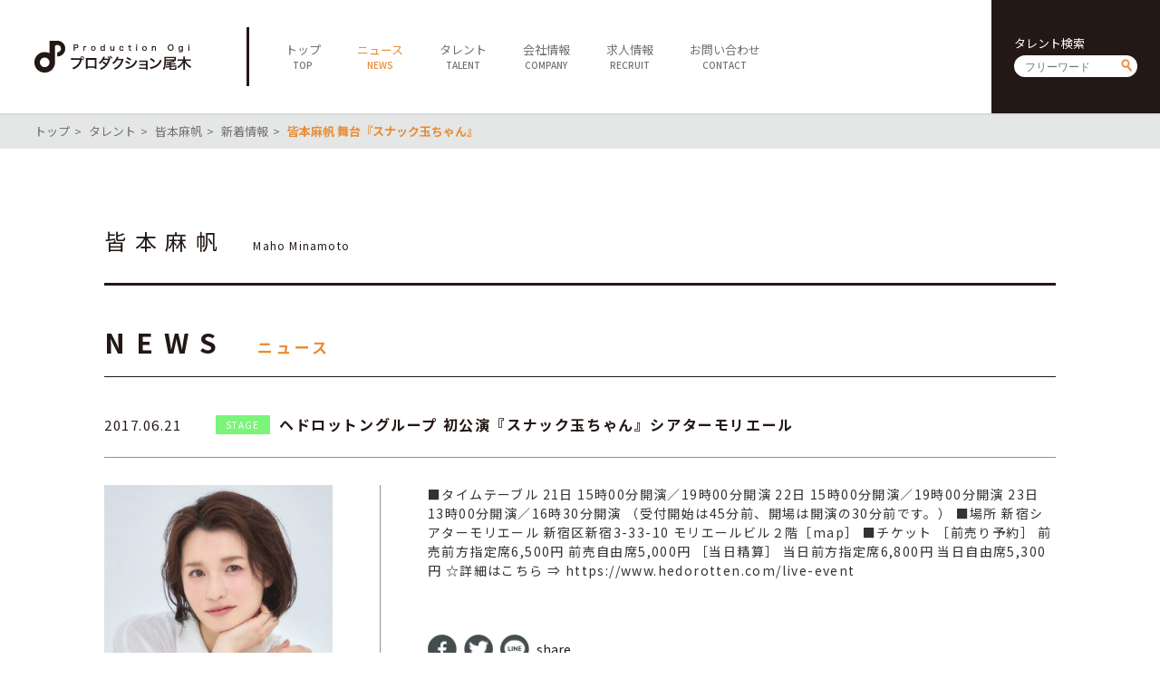

--- FILE ---
content_type: text/html; charset=UTF-8
request_url: https://ogipro.com/2017/06/21/37266mi/
body_size: 4276
content:
<!doctype html>
<!--[if lt IE 7]> <html class="ie6 oldie"> <![endif]-->
<!--[if IE 7]>    <html class="ie7 oldie"> <![endif]-->
<!--[if IE 8]>    <html class="ie8 oldie"> <![endif]-->
<!--[if gt IE 8]><!-->
<html lang="ja">
<!--<![endif]-->
<head>
<meta charset="UTF-8">
<meta http-equiv="X-UA-Compatible" content="IE=Edge,chrome=1" />
<meta name="viewport" content="target-densitydpi=device-dpi, width=750, maximum-scale=1.0, user-scalable=yes">
<title>皆本麻帆 舞台『スナック玉ちゃん』 | プロダクション尾木</title>

<link rel="stylesheet" type="text/css" href="https://ogipro.com/wp-content/themes/ogipro2020/style.css?20200730" />

<link rel="shortcut icon" href="https://ogipro.com/wp-content/themes/ogipro2020/favicon.ico" />
<link rel="icon" href="https://ogipro.com/wp-content/themes/ogipro2020/favicon.ico">
	
<meta name="keywords" content="">
<meta name="description" content="">

<!--[if lt IE 9]>
<script src="https://html5shiv.googlecode.com/svn/trunk/html5.js"></script>
<![endif]-->
<script type="text/javascript" src="https://ogipro.com/wp-content/themes/ogipro2020/js/jquery-2.1.0.min.js"></script>
<script type="text/javascript" src="https://ogipro.com/wp-content/themes/ogipro2020/js/ofi.min.js"></script>
<script type="text/javascript" src="https://ogipro.com/wp-content/themes/ogipro2020/js/Scripts.js"></script>

<meta name="robots" content="index,follow">


<!-- All In One SEO Pack 3.6.2ob_start_detected [-1,-1] -->
<meta name="description"  content="ヘドロットングループ 初公演『スナック玉ちゃん』シアターモリエール" />

<script type="application/ld+json" class="aioseop-schema">{"@context":"https://schema.org","@graph":[{"@type":"Organization","@id":"https://ogipro.com/#organization","url":"https://ogipro.com/","name":"プロダクション尾木","sameAs":[],"logo":{"@type":"ImageObject","@id":"https://ogipro.com/#logo","url":"https://ogipro.com/wp-content/uploads/2020/08/ogp_image.png"},"image":{"@id":"https://ogipro.com/#logo"},"contactPoint":{"@type":"ContactPoint","telephone":"+03-6263-0541","contactType":"none"}},{"@type":"WebSite","@id":"https://ogipro.com/#website","url":"https://ogipro.com/","name":"プロダクション尾木","publisher":{"@id":"https://ogipro.com/#organization"},"potentialAction":{"@type":"SearchAction","target":"https://ogipro.com/?s={search_term_string}","query-input":"required name=search_term_string"}},{"@type":"WebPage","@id":"https://ogipro.com/2017/06/21/37266mi/#webpage","url":"https://ogipro.com/2017/06/21/37266mi/","inLanguage":"ja","name":"皆本麻帆 舞台『スナック玉ちゃん』","isPartOf":{"@id":"https://ogipro.com/#website"},"breadcrumb":{"@id":"https://ogipro.com/2017/06/21/37266mi/#breadcrumblist"},"description":"ヘドロットングループ 初公演『スナック玉ちゃん』シアターモリエール","datePublished":"2017-06-21T04:00:13+09:00","dateModified":"2017-06-21T04:00:13+09:00"},{"@type":"Article","@id":"https://ogipro.com/2017/06/21/37266mi/#article","isPartOf":{"@id":"https://ogipro.com/2017/06/21/37266mi/#webpage"},"author":{"@id":"https://ogipro.com/author/ogipro/#author"},"headline":"皆本麻帆 舞台『スナック玉ちゃん』","datePublished":"2017-06-21T04:00:13+09:00","dateModified":"2017-06-21T04:00:13+09:00","commentCount":0,"mainEntityOfPage":{"@id":"https://ogipro.com/2017/06/21/37266mi/#webpage"},"publisher":{"@id":"https://ogipro.com/#organization"},"articleSection":"舞台"},{"@type":"Person","@id":"https://ogipro.com/author/ogipro/#author","name":"ogipro","sameAs":[],"image":{"@type":"ImageObject","@id":"https://ogipro.com/#personlogo","url":"https://secure.gravatar.com/avatar/7002cc738490fbd697bdf5f64f0af1fc?s=96&d=mm&r=g","width":96,"height":96,"caption":"ogipro"}},{"@type":"BreadcrumbList","@id":"https://ogipro.com/2017/06/21/37266mi/#breadcrumblist","itemListElement":[{"@type":"ListItem","position":1,"item":{"@type":"WebPage","@id":"https://ogipro.com/","url":"https://ogipro.com/","name":"プロダクション尾木"}},{"@type":"ListItem","position":2,"item":{"@type":"WebPage","@id":"https://ogipro.com/2017/06/21/37266mi/","url":"https://ogipro.com/2017/06/21/37266mi/","name":"皆本麻帆 舞台『スナック玉ちゃん』"}}]}]}</script>
<link rel="canonical" href="https://ogipro.com/2017/06/21/37266mi/" />
<meta property="og:type" content="article" />
<meta property="og:title" content="皆本麻帆 舞台『スナック玉ちゃん』 | プロダクション尾木" />
<meta property="og:description" content="ヘドロットングループ 初公演『スナック玉ちゃん』シアターモリエール" />
<meta property="og:url" content="https://ogipro.com/2017/06/21/37266mi/" />
<meta property="og:site_name" content="プロダクション尾木" />
<meta property="og:image" content="https://ogipro.com/wp-content/uploads/2020/08/ogp_image.png" />
<meta property="article:published_time" content="2017-06-21T04:00:13Z" />
<meta property="article:modified_time" content="2017-06-21T04:00:13Z" />
<meta property="og:image:secure_url" content="https://ogipro.com/wp-content/uploads/2020/08/ogp_image.png" />
<meta name="twitter:card" content="summary" />
<meta name="twitter:title" content="皆本麻帆 舞台『スナック玉ちゃん』 | プロダクション尾木" />
<meta name="twitter:description" content="ヘドロットングループ 初公演『スナック玉ちゃん』シアターモリエール" />
<meta name="twitter:image" content="https://ogipro.com/wp-content/uploads/2020/08/ogp_image.png" />
<!-- All In One SEO Pack -->
<link rel='dns-prefetch' href='//s.w.org' />
<link rel='https://api.w.org/' href='https://ogipro.com/wp-json/' />
<link rel="EditURI" type="application/rsd+xml" title="RSD" href="https://ogipro.com/xmlrpc.php?rsd" />
<link rel="wlwmanifest" type="application/wlwmanifest+xml" href="https://ogipro.com/wp-includes/wlwmanifest.xml" /> 
<link rel='prev' title='霧島れいか『家裁調査官 山ノ坊晃』' href='https://ogipro.com/2017/06/21/kirishima_0709exn/' />
<link rel='next' title='藤真利子『はぐれ署長の殺人急行２』' href='https://ogipro.com/2017/06/23/%e8%97%a4%e7%9c%9f%e5%88%a9%e5%ad%90170626tbs/' />
<meta name="generator" content="WordPress 5.4.18" />
<link rel='shortlink' href='https://ogipro.com/?p=37266' />
<link rel="alternate" type="application/json+oembed" href="https://ogipro.com/wp-json/oembed/1.0/embed?url=https%3A%2F%2Fogipro.com%2F2017%2F06%2F21%2F37266mi%2F" />
<link rel="alternate" type="text/xml+oembed" href="https://ogipro.com/wp-json/oembed/1.0/embed?url=https%3A%2F%2Fogipro.com%2F2017%2F06%2F21%2F37266mi%2F&#038;format=xml" />
</head>

<body data-rsssl=1>

<header class="clearfix">
	<h1><a href="https://ogipro.com"><img src="https://ogipro.com/wp-content/themes/ogipro2020/images/logo.png" alt="プロダクション尾木"></a></h1>
	
	<span id="sp_btn"><i></i></span>
	<!--<ul id="sp_sns">
		<li><a href="javascript:void(tw);" target="_blank"><img src="https://ogipro.com/wp-content/themes/ogipro2020/images/ico_twh.png" alt=""></a></li>
		<li><a href="javascript:void(yt);" target="_blank"><img src="https://ogipro.com/wp-content/themes/ogipro2020/images/ico_yth.png" alt=""></a></li>
	</ul>-->
	
	<nav>
		<ul id="main_nav">
			<li><a href="https://ogipro.com"><span class="jp">トップ</span><span class="en">TOP</span></a></li>
			<li class="active"><a href="https://ogipro.com/news"><span class="jp">ニュース</span><span class="en">NEWS</span></a></li>
			<li><a href="https://ogipro.com/talent"><span class="jp">タレント</span><span class="en">TALENT</span></a></li>
			<li><a href="https://ogipro.com/company"><span class="jp">会社情報</span><span class="en">COMPANY</span></a></li>
			<li><a href="https://ogipro.com/recruit"><span class="jp">求人情報</span><span class="en">RECRUIT</span></a></li>
			<li><a href="https://ogipro.com/contact"><span class="jp">お問い合わせ</span><span class="en">CONTACT</span></a></li>
		</ul>
		
		<div id="h_search" class="searchform">
			<h6>タレント検索</h6>
			<form action="https://ogipro.com/talent" method="get"><input type="text" name="s" placeholder="フリーワード"><input type="submit" value="send"></form>
		</div>
		<!--<ul id="sns">
			<li><a href="javascript:void(tw);" target="_blank"><img src="https://ogipro.com/wp-content/themes/ogipro2020/images/ico_twh.png" alt=""></a></li>
			<li><a href="javascript:void(yt);" target="_blank"><img src="https://ogipro.com/wp-content/themes/ogipro2020/images/ico_yth.png" alt=""></a></li>
		</ul>-->
	</nav>
</header>

<main>
<script>
	$(document).ready(function(){
		$("#content a").attr("target","_blank");
	});
</script>
	

	<div id="breadcrumb">
		<ul>
			<li><a href="https://ogipro.com">トップ</a></li>
			<li><a href="https://ogipro.com/talent">タレント</a></li>
			<li><a href="https://ogipro.com/talent/minamotomaho/">皆本麻帆</a></li>
			<li><a href="https://ogipro.com/news?talent_id=26390">新着情報</a></li>
			<li><strong>皆本麻帆 舞台『スナック玉ちゃん』</strong></li>
		</ul>
	</div>
	<section id="talent_name">
		
		<div class="container">
						<h6></h6>
			<h1><span class="jp">皆本麻帆</span><span class="en">Maho Minamoto</span></h1>
		</div>
	</section>
	
	<section id="news_detail">
		<div class="container">
			<h1 class="ttl">
				<span class="en">NEWS</span>
				<span class="jp">ニュース</span>
			</h1>
		
			<h2 class="news_ttl">
				<dl>
					<dt>
						<time datetime="2017-06-21">2017.06.21</time>
					</dt>
					<dd><a href="https://ogipro.com/category/stage/?talent_id=26390" class="cat stage">STAGE</a><strong>ヘドロットングループ 初公演『スナック玉ちゃん』シアターモリエール</strong></dd>
				</dl>
			</h2>
			
			<div class="main_content clearfix">
				<aside><figure><img src="https://ogipro.com/wp-content/uploads/2014/09/3f94d73d409b57b72c93ca8bd51dd779-300x300.jpg" alt="皆本麻帆"></figure></aside>
				<article>
					<div id="content">
						■タイムテーブル
21日 15時00分開演／19時00分開演
22日 15時00分開演／19時00分開演
23日 13時00分開演／16時30分開演
（受付開始は45分前、開場は開演の30分前です。）
 
■場所
新宿シアターモリエール
新宿区新宿3-33-10 モリエールビル２階［map］
 
 ■チケット
［前売り予約］
前売前方指定席6,500円
前売自由席5,000円
 
［当日精算］
当日前方指定席6,800円
当日自由席5,300円

☆詳細はこちら ⇒ <a href="https://www.hedorotten.com/live-event">https://www.hedorotten.com/live-event</a>

					</div>

					<ul class="share">
						<li><a href="//www.facebook.com/sharer.php?src=bm&u=https%3A%2F%2Fogipro.com%2F2017%2F06%2F21%2F37266mi%2F&t=%E7%9A%86%E6%9C%AC%E9%BA%BB%E5%B8%86+%E8%88%9E%E5%8F%B0%E3%80%8E%E3%82%B9%E3%83%8A%E3%83%83%E3%82%AF%E7%8E%89%E3%81%A1%E3%82%83%E3%82%93%E3%80%8F｜プロダクション尾木" onclick="javascript:window.open(this.href, '', 'menubar=no,toolbar=no,resizable=yes,scrollbars=yes,height=300,width=600');return false;"><img src="https://ogipro.com/wp-content/themes/ogipro2020/images/ico_share01.png" alt="facebook"></a></li>
						<li><a href="//twitter.com/intent/tweet?url=https%3A%2F%2Fogipro.com%2F2017%2F06%2F21%2F37266mi%2F&text=%E7%9A%86%E6%9C%AC%E9%BA%BB%E5%B8%86+%E8%88%9E%E5%8F%B0%E3%80%8E%E3%82%B9%E3%83%8A%E3%83%83%E3%82%AF%E7%8E%89%E3%81%A1%E3%82%83%E3%82%93%E3%80%8F｜プロダクション尾木&tw_p=tweetbutton" onclick="javascript:window.open(this.href, '', 'menubar=no,toolbar=no,resizable=yes,scrollbars=yes,height=300,width=600');return false;"><img src="https://ogipro.com/wp-content/themes/ogipro2020/images/ico_share02.png" alt="twitter"></a></li>
						<li><a href="//social-plugins.line.me/lineit/share?url=https%3A%2F%2Fogipro.com%2F2017%2F06%2F21%2F37266mi%2F" onclick="javascript:window.open(this.href, '', 'menubar=no,toolbar=no,resizable=yes,scrollbars=yes,height=600,width=500');return false;"><img src="https://ogipro.com/wp-content/themes/ogipro2020/images/ico_share03.png" alt="line"></a></li>
						<li>share</li>
					</ul>

					<ul class="pagenav">
						<li><a href="https://ogipro.com/2017/06/21/kirishima_0709exn/" rel="prev">前の記事へ</a></li>
						<li><a href="https://ogipro.com/news">一覧にもどる</a></li>
						<li><a href="https://ogipro.com/2017/06/23/%e8%97%a4%e7%9c%9f%e5%88%a9%e5%ad%90170626tbs/" rel="next">次の記事へ</a></li>
					</ul>
				</article>
			
			</div>
		</div>
	</section>

</main>

<footer>
	<div id="footer01">
		<a class="logo" href="https://ogipro.com"><img src="https://ogipro.com/wp-content/themes/ogipro2020/images/logo_w.png" alt="プロダクション尾木"></a>
		<div id="f_search" class="searchform">
			<h6>タレント検索</h6>
			<form action="https://ogipro.com/talent"><input type="text" name="s" placeholder="フリーワード"><input type="submit" value="send"></form>
		</div>
		<ul id="f_sns">
			<!--<li><a href="javascript:void(tw);" target="_blank"><img src="https://ogipro.com/wp-content/themes/ogipro2020/images/ico_tww.png" alt=""></a></li>
			<li><a href="javascript:void(yt);" target="_blank"><img src="https://ogipro.com/wp-content/themes/ogipro2020/images/ico_ytw.png" alt=""></a></li>
			<li><a href="https://www.facebook.com/productionogi/" target="_blank"><img src="https://ogipro.com/wp-content/themes/ogipro2020/images/ico_fbw.png" alt=""></a></li>-->
		</ul>
		<p id="copy">&copy; Production Ogi</p>
	</div>
	<div id="footer02">
		<ul id="f_nav">
			<li>
				<h5><a href="https://ogipro.com">TOP</a></h5>
			</li>
			<li>
				<h5><a href="https://ogipro.com/news">NEWS</a></h5>
			</li>
			<li>
				<h5><a href="https://ogipro.com/talent">TALENT</a></h5>
				<ul>
					<li><a href="https://ogipro.com/talent">全てのタレント</a></li>
					<li><a href="https://ogipro.com/talent?cat=males">男性</a></li>
					<li><a href="https://ogipro.com/talent?cat=females">女性</a></li>
					<li><a href="https://ogipro.com/talent?cat=idols">アイドル</a></li>
					<li><a href="https://ogipro.com/talent?cat=actors">俳優・女優</a></li>
					<li><a href="https://ogipro.com/talent?cat=artists">アーティスト</a></li>
					<li><a href="https://ogipro.com/talent?cat=specialist">スペシャリスト</a></li>
				</ul>
			</li>
			<li>
				<h5><a href="https://ogipro.com/company">COMPANY</a></h5>
				<ul>
					<li><a href="https://ogipro.com/company">会社概要</a></li>
					<li><a href="https://ogipro.com/company/career">社長経歴</a></li>
					<li><a href="https://ogipro.com/company/sitepolicy">サイトポリシー</a></li>
				</ul>
			</li>
			<li>
				<h5><a href="https://ogipro.com/contact">CONTACT</a></h5>
			</li>
		</ul>
	</div>
	<div id="footer03">
		<ul class="sitenav">
			<li><a href="https://ogipro.com/note_about_present">ファンレター・プレゼントに関する注意</a></li>
			<li><a href="https://www.jame.or.jp/shozoken/" target="_blank">肖像権について</a></li>
			<li><a href="https://ogipro.com/sitemap">サイトマップ</a></li>
		</ul>
	</div>
	<div id="footer04">
		<div id="f_search_sp" class="searchform">
			<h6>タレント検索</h6>
			<form action="https://ogipro.com/talent"><input type="text" name="s" placeholder="フリーワード"><input type="submit" value="send"></form>
		</div>
		<!--<a class="fb" href="https://www.facebook.com/productionogi/" target="_blank"><img src="https://ogipro.com/wp-content/themes/ogipro2020/images/ico_fbf.png" alt="facebook"></a>-->
		<p id="copy_sp">&copy; Production Ogi</p>
	</div>
</footer>

<link rel='stylesheet' id='wp-block-library-css'  href='https://ogipro.com/wp-includes/css/dist/block-library/style.min.css?ver=5.4.18' type='text/css' media='all' />
<script type='text/javascript' src='https://ogipro.com/wp-includes/js/wp-embed.min.js?ver=5.4.18'></script>
<script> objectFitImages(); </script>

</body>
</html>
